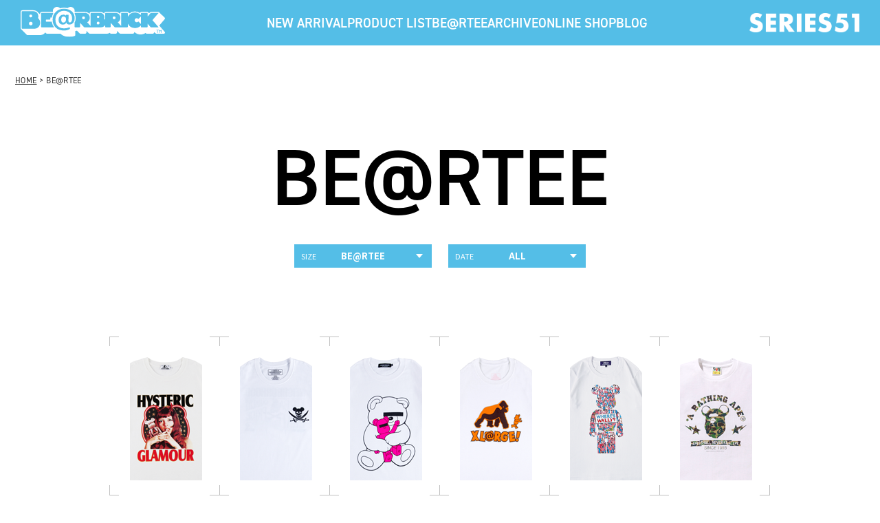

--- FILE ---
content_type: text/html; charset=UTF-8
request_url: https://bearbrick.com/product/19_0.5
body_size: 3649
content:
<!DOCTYPE html>
<html lang="ja">
  <head>
    <meta charset="utf-8" />
    <meta http-equiv="X-UA-Compatible" content="IE=edge,chrome=1" />
    <meta name="viewport" content="width=1080" />
    <meta name="copyright" content="cALL RIGHT RESERVED." />
    <meta name="description" content="メディコム・トイのBE@RBRICK（ベアブリック）オフィシャルサイト。商品一覧ページです。" />
    <meta name="keywords" content="BE@RBRICK,ベアブリック,BEARBRICK,MEDICOM TOY,50%,70%,100%,400%,1000%,メディコム・トイ,新商品,限定商品" />
    <meta name="format-detection" content="telephone=no" />

    <title>Product List - BE@RBRICK SERIES 51</title>

    <link rel="stylesheet" href="../assets/style/default.css" />
    <link rel="stylesheet" href="../assets/style/page.css" />
    <link rel="stylesheet" href="../assets/style/product.css" />

    <link rel="preconnect" href="https://fonts.googleapis.com" />
    <link rel="preconnect" href="https://fonts.gstatic.com" crossorigin="" />
    <link href="https://fonts.googleapis.com/css2?family=Noto+Sans+JP:wght@600&amp;family=Roboto+Condensed:ital,wght@0,500;1,500&amp;display=swap" rel="stylesheet" />

    <!-- adobe font futura PT SERIES 51 -->
    <link rel="stylesheet" href="https://use.typekit.net/ave0xxg.css" />
    <!-- adobe font futura PT SERIES 51 -->
  </head>

  <body>
    <!-- header -->
<!-- header -->
<header class="ly_header">
	<h1 class="ly_header_logo"><a href="/"><img src="../assets/images/common/logo.svg" alt="BE@RBRICK SERIES 51"></a></h1>
	<nav class="ly_header_nav">
		<ul class="ly_header_nav_list">
			<li><a href="/new/">NEW ARRIVAL</a></li>
			<li><a href="/product/">PRODUCT LIST</a></li>
			<li><a href="/product/19_0">BE@RTEE</a></li>
			<li><a href="/archive/">ARCHIVE</a></li>
			<li><a href="/shop/">ONLINE SHOP</a></li>
			<li><a href="https://www.medicomtoy.tv/blog/" target="_blank">BLOG</a></li>
		</ul>
	</nav>
	<div class="ly_header_logo02"><img src="../assets/images/common/page_logo.png" alt="SERIES51"></div>
</header>
<!-- /header -->

<div id="pankuzu">
	<ul>
	<li><a href="/">HOME</a> > </li>
	<li>
				BE@RTEE
									</li>
    </ul>
</div>
	<div id="pageTitle">
		          <h2>BE@RTEE</h2>
		
	</div>

	<hr>

	<div id="contentsWrapper">
			<div class="contentsInr">

				<div class="selectWrap">
					<div class="selectBox sizeSelect"><span>ALL</span></div>
					<div class="selectBox dateSelect"><span>ALL</span></div>

				    <div class="selectWord">
			            <ul class="size">
			              <li><a href="/product/0_0">ALL</a></li>
			              			              <li><a href="/product/10_0">50%</a></li>
			              			              <li><a href="/product/14_0">70%</a></li>
			              			              <li><a href="/product/11_0">100%</a></li>
			              			              <li><a href="/product/26_0">150％</a></li>
			              			              <li><a href="/product/12_0">400%</a></li>
			              			              <li><a href="/product/25_0">200%</a></li>
			              			              <li><a href="/product/13_0">1000%</a></li>
			              			              <li><a href="/product/17_0">くまぶりっく</a></li>
			              			              <li><a href="/product/18_0">超合金 BE@RBRICK</a></li>
			              			              <li><a href="/product/15_0">BE＠RBRICK チョロQ</a></li>
			              			              <li><mark><a href="/product/19_0">BE@RTEE</a></mark></li>
			              			              <li><a href="/product/22_0">BE@RBRICKTRAIN</a></li>
			              			              <li><a href="/product/20_0">R@BBRICK</a></li>
			              			              <li><a href="/product/21_0">NY@BRICK</a></li>
			              			              <li><a href="/product/24_0">東京 2020 公式ライセンス商品</a></li>
			              			              <li><a href="/product/23_0">BE@RMUG</a></li>
			              			              <li><a href="/product/16_0">その他</a></li>
			              			            </ul>
			            <ul class="date">
			              <li><mark><a href="/product/19_0">ALL</a></mark></li>
			              			              <li><a href="/product/19_26">2026</a></li>
			              			              <li><a href="/product/19_25">2025</a></li>
			              			              <li><a href="/product/19_24">2024</a></li>
			              			              <li><a href="/product/19_23">2023</a></li>
			              			              <li><a href="/product/19_22">2022</a></li>
			              			              <li><a href="/product/19_21">2021</a></li>
			              			              <li><a href="/product/19_20">2020</a></li>
			              			              <li><a href="/product/19_19">2019</a></li>
			              			              <li><a href="/product/19_18">2018</a></li>
			              			              <li><a href="/product/19_17">2017</a></li>
			              			              <li><a href="/product/19_16">2016</a></li>
			              			              <li><a href="/product/19_15">2015</a></li>
			              			              <li><a href="/product/19_14">2014</a></li>
			              			              <li><a href="/product/19_13">2013</a></li>
			              			              <li><a href="/product/19_12">2012</a></li>
			              			              <li><a href="/product/19_11">2011</a></li>
			              			              <li><a href="/product/19_10">2010</a></li>
			              			              <li><a href="/product/19_9">2009</a></li>
			              			              <li><a href="/product/19_8">2008</a></li>
			              			              <li><a href="/product/19_7">2007</a></li>
			              			              <li><a href="/product/19_6">2006</a></li>
			              			              <li><a href="/product/19_5">2005</a></li>
			              			              <li><a href="/product/19_4">2004</a></li>
			              			              <li><a href="/product/19_3">2003</a></li>
			              			              <li><a href="/product/19_2">2002</a></li>
			              			              <li><a href="/product/19_1">2001</a></li>
			              			            </ul>
				    </div>
				</div>

				<section id="itemList">
					<ul class="clearfix">
				        				        				         				          <li >
							<div class="pic">
				           		<img src="/WI/upimage/beatee_ex18_hys_bs.png" alt="" >
								<span class="newFlg"></span>
							</div>
							<div class="overWrap"><a href="/2985.html">
								<p class="cap">
								BE@RTEE HYSTERIC GLAMOUR BE@R & GIRL 2018</p>
							</a></div>
				          </li>
				          				          <li >
							<div class="pic">
				           		<img src="/WI/upimage/beatee_ex18_nh_bs.png" alt="" >
								<span class="newFlg"></span>
							</div>
							<div class="overWrap"><a href="/2986.html">
								<p class="cap">
								BE@RTEE NEIGHBORHOOD SKULL BE@R 2018</p>
							</a></div>
				          </li>
				          				          <li >
							<div class="pic">
				           		<img src="/WI/upimage/beatee_ex18_uc_bs.png" alt="" >
								<span class="newFlg"></span>
							</div>
							<div class="overWrap"><a href="/2987.html">
								<p class="cap">
								BE@RTEE UNDERCOVER BE@R 2018</p>
							</a></div>
				          </li>
				          				          <li >
							<div class="pic">
				           		<img src="/WI/upimage/beatee_ex18_xl_bs.png" alt="" >
								<span class="newFlg"></span>
							</div>
							<div class="overWrap"><a href="/2988.html">
								<p class="cap">
								BE@RTEE XLARGE BE@R 2018</p>
							</a></div>
				          </li>
				          				          <li >
							<div class="pic">
				           		<img src="/WI/upimage/180324_lo4qkw_0002_bs.png" alt="" >
								<span class="newFlg"></span>
							</div>
							<div class="overWrap"><a href="/2881.html">
								<p class="cap">
								MLE ウォーリーをさがせ！ シリーズ TEE</p>
							</a></div>
				          </li>
				          				          <li >
							<div class="pic">
				           		<img src="/WI/upimage/apehead_bea_tee_180310_bs.png" alt="" >
								<span class="newFlg"></span>
							</div>
							<div class="overWrap"><a href="/2864.html">
								<p class="cap">
								APE HEAD BE@R TEE</p>
							</a></div>
				          </li>
				          				          <li >
							<div class="pic">
				           		<img src="/WI/upimage/shark_bea_tee_180210_bs.png" alt="" >
								<span class="newFlg"></span>
							</div>
							<div class="overWrap"><a href="/2837.html">
								<p class="cap">
								SHARK BE@R TEE</p>
							</a></div>
				          </li>
				          				          <li >
							<div class="pic">
				           		<img src="/WI/upimage/ape_head_bea_tee_180210_bs.png" alt="" >
								<span class="newFlg"></span>
							</div>
							<div class="overWrap"><a href="/2838.html">
								<p class="cap">
								APE HEAD BE@RBRICK TEE</p>
							</a></div>
				          </li>
				          				          <li >
							<div class="pic">
				           		<img src="/WI/upimage/baby_milo_bea_shark_tee_180210_bs.png" alt="" >
								<span class="newFlg"></span>
							</div>
							<div class="overWrap"><a href="/2839.html">
								<p class="cap">
								BABY MILO BE@RBRICK SHARK TEE</p>
							</a></div>
				          </li>
				          				          <li >
							<div class="pic">
				           		<img src="/WI/upimage/baby_milo_bea_busy_works_tee_180210_bs.png" alt="" >
								<span class="newFlg"></span>
							</div>
							<div class="overWrap"><a href="/2840.html">
								<p class="cap">
								BABY MILO BE@RBRICK BUSY WORKS TEE</p>
							</a></div>
				          </li>
				          				          <li >
							<div class="pic">
				           		<img src="/WI/upimage/0006_171224_xatitc_bs.png" alt="" >
								<span class="newFlg"></span>
							</div>
							<div class="overWrap"><a href="/2787.html">
								<p class="cap">
								ABC BE@R FULL ZIP HOODIE</p>
							</a></div>
				          </li>
				          				          <li >
							<div class="pic">
				           		<img src="/WI/upimage/BAPE_rakuten_bs.png" alt="" >
								<span class="newFlg"></span>
							</div>
							<div class="overWrap"><a href="/2785.html">
								<p class="cap">
								CHRISTMAS ABC BE@R TEE</p>
							</a></div>
				          </li>
				          				          <li >
							<div class="pic">
				           		<img src="/WI/upimage/0004_171224_acjk3q_bs.png" alt="" >
								<span class="newFlg"></span>
							</div>
							<div class="overWrap"><a href="/2786.html">
								<p class="cap">
								ABC BE@R MILO TEE</p>
							</a></div>
				          </li>
				          				          <li >
							<div class="pic">
				           		<img src="/WI/upimage/171024_cxc1ku_0022_bs.png" alt="" >
								<span class="newFlg"></span>
							</div>
							<div class="overWrap"><a href="/2732.html">
								<p class="cap">
								BE@RTEE FREEMASONRY × fragmentdesign</p>
							</a></div>
				          </li>
				          				          <li >
							<div class="pic">
				           		<img src="/WI/upimage/beatee_unborde_bs.png" alt="" >
								<span class="newFlg"></span>
							</div>
							<div class="overWrap"><a href="/2660.html">
								<p class="cap">
								BE@RTEE unBORDE × MEDICOM TOY</p>
							</a></div>
				          </li>
				          				          <li >
							<div class="pic">
				           		<img src="/WI/upimage/beatee17_fragment1_bs.png" alt="" >
								<span class="newFlg"></span>
							</div>
							<div class="overWrap"><a href="/2635.html">
								<p class="cap">
								17MLE-BE@RTEE fragmentdesign-W LOGO</p>
							</a></div>
				          </li>
				          				          <li >
							<div class="pic">
				           		<img src="/WI/upimage/beatee17_fragment2_bs.png" alt="" >
								<span class="newFlg"></span>
							</div>
							<div class="overWrap"><a href="/2636.html">
								<p class="cap">
								17MLE-BE@RTEE fragmentdesign-POLYGON</p>
							</a></div>
				          </li>
				          				          <li >
							<div class="pic">
				           		<img src="/WI/upimage/beatee17_bape-stash_bs.png" alt="" >
								<span class="newFlg"></span>
							</div>
							<div class="overWrap"><a href="/2637.html">
								<p class="cap">
								17MLE-BE@RTEE BAPE(R)-STASH</p>
							</a></div>
				          </li>
				          				          <li >
							<div class="pic">
				           		<img src="/WI/upimage/beatee17_bape_bs.png" alt="" >
								<span class="newFlg"></span>
							</div>
							<div class="overWrap"><a href="/2638.html">
								<p class="cap">
								17MLE-BE@RTEE BAPE(R)-BABY MILO 2017</p>
							</a></div>
				          </li>
				          				          <li >
							<div class="pic">
				           		<img src="/WI/upimage/beatee17_hg_bs.png" alt="" >
								<span class="newFlg"></span>
							</div>
							<div class="overWrap"><a href="/2639.html">
								<p class="cap">
								17MLE-BE@RTEE HYSTERIC GLAMOUR-BE@R & GIRL</p>
							</a></div>
				          </li>
				          				          <li >
							<div class="pic">
				           		<img src="/WI/upimage/beatee17_nh_bs.png" alt="" >
								<span class="newFlg"></span>
							</div>
							<div class="overWrap"><a href="/2640.html">
								<p class="cap">
								17MLE-BE@RTEE NH-SKULL BE@R</p>
							</a></div>
				          </li>
				          				          <li >
							<div class="pic">
				           		<img src="/WI/upimage/beatee17_uc_bs.png" alt="" >
								<span class="newFlg"></span>
							</div>
							<div class="overWrap"><a href="/2641.html">
								<p class="cap">
								17MLE-BE@RTEE UNDERCOVER-BE@R 2017</p>
							</a></div>
				          </li>
				          				          <li >
							<div class="pic">
				           		<img src="/WI/upimage/bea_sp-tee_170524_hs.png" alt="" >
								<span class="newFlg"></span>
							</div>
							<div class="overWrap"><a href="/2593.html">
								<p class="cap">
								TEE "SHELTER"</p>
							</a></div>
				          </li>
				          				          <li >
							<div class="pic">
				           		<img src="/WI/upimage/bea_sp-tee-pocket_170524_hs.png" alt="" >
								<span class="newFlg"></span>
							</div>
							<div class="overWrap"><a href="/2594.html">
								<p class="cap">
								POCKET TEE "LOGO"</p>
							</a></div>
				          </li>
				          				         				         					</ul>
				</section>
			</div>
			<div id="pager">
				<div class="prevBtn"><a href="/product/19_0.4">PREV</a></div>
				<ul>
										<li style="font-weight:bold;color:#AAA">...</li>
										<li ><a href="/product/19_0.3">3</a></li>					<li ><a href="/product/19_0.4">4</a></li>					<li class="active"><a href="/product/19_0.5">5</a></li>					<li ><a href="/product/19_0.6">6</a></li>					<li ><a href="/product/19_0.7">7</a></li>										<li style="font-weight:bold;color:#AAA">...</li>
									</ul>
				<div class="nextBtn"><a href="/product/19_0.6">NEXT</a></div>
			</div>
	</div>
    <hr />

    <!-- footer -->
<!-- footer -->
    <footer class="ly_footer" id="pageFooter">
      <div class="ly_footer_block01">
        <a href="https://twitter.com/medicom_toy" target="_blank"><img src="../assets/images/common/page_icon_x.svg" alt="X" /></a>
        <a href="https://www.facebook.com/medicomtoy.page?_rdr=p" target="_blank"><img src="../assets/images/common/page_icon_facebook.svg" alt="facebook" /></a>
        <a href="https://www.instagram.com/medicom_toy/" target="_blank"><img src="../assets/images/common/page_icon_instagram.svg" alt="instagram" /></a>
      </div>
      <div class="ly_footer_block02">
        <div class="information">
          <p class="label">INFORMATION</p>
          <div class="items"></div>
        </div>
        <p class="copy">BE@RBRICK TM &amp; &copy; 2001-2026 MEDICOM TOY CORPORATION. All rights reserved.</p>
      </div>
      <div class="ly_footer_block03">
        <div class="box">
          <ul class="sitemap_list">
            <li><a href="/sitemap/">SITE MAP</a></li>
            <li><a href="/privacy/">PRIVACY POLICY</a></li>
            <li><a href="https://contact.medicomtoy.co.jp/" target="_blank">CONTACT</a></li>
          </ul>
		  <div class="search">
			<form method="post" action="/search/">
				<p><input type="text" name="ky" value="" style=""><button type="submit">SEARCH</button></p>
			</form>
		  </div>
        </div>
        <ul class="bnr">
          <li>
            <a href="http://www.medicomtoy.co.jp/" target="_blank"><img src="../assets/images/common/icon01.svg" alt="MEDICOM TOY" /></a>
          </li>
          <li>
            <a href="http://www.medicomtoy.co.jp/official_shop/more.php" target="_blank"><img src="../assets/images/common/icon02.svg" alt="MEDICOM TOY - OFFICAL SHOP" /></a>
          </li>
          <li>
            <a href="https://mct.tokyo/" target="_blank"><img src="../assets/images/common/icon03.svg" alt="MOT TOKYO" /></a>
          </li>
          <li>
            <a href="http://cjmart.jp/" target="_blank"><img src="../assets/images/common/icon04.svg" alt="C.J.MART" /></a>
          </li>
          <li>
            <a href="http://www.fabrick.jp/" target="_blank"><img src="../assets/images/common/icon05.svg" alt="LIFE ENTERTAINMENT" /></a>
          </li>
          <li>
            <a href="http://www.syncstore.jp/" target="_blank"><img src="../assets/images/common/icon06.svg" alt="Sync." /></a>
          </li>
          <li>
            <a href="http://www.medicomtoy.tv/blog/" target="_blank"><img src="../assets/images/common/icon07.svg" alt="MEDICOM TOY OFFICIAL BLOG（メディコム・トイ オフィシャルブログ）" /></a>
          </li>
        </ul>
      </div>
    </footer>
<!-- /footer -->
    <hr />

    <script type="text/javascript" src="../assets/script/jquery-1.10.1.min.js"></script>
    <script type="text/javascript" src="../assets/script/jquery.easing.1.3.js"></script>
    <script type="text/javascript" src="../assets/script/ui.js"></script>
    <script type="text/javascript" src="../assets/script/jquery.main.js"></script>
    <script type="text/javascript" src="../assets/script/product.js"></script>

    <script>
      var json = "../assets/json/information.json";
    </script>


<script type="text/javascript">
var _gaq = _gaq || [];
_gaq.push(['_setAccount', 'UA-8634935-15']);
_gaq.push(['_trackPageview']);

(function() {
var ga = document.createElement('script'); ga.type = 'text/javascript'; ga.async = true;
ga.src = ('https:' == document.location.protocol ? 'https://ssl' : 'http://www') + '.google-analytics.com/ga.js';
var s = document.getElementsByTagName('script')[0]; s.parentNode.insertBefore(ga, s);
})();

</script>
<!-- Google tag (gtag.js) -->
<script async
src="https://www.googletagmanager.com/gtag/js?id=G-VZ6SYF5WB5"></script>
<script>
  window.dataLayer = window.dataLayer || [];
  function gtag(){dataLayer.push(arguments);}
  gtag('js', new Date());

  gtag('config', 'G-VZ6SYF5WB5');
</script>



  </body>
</html>

--- FILE ---
content_type: text/css
request_url: https://bearbrick.com/assets/style/product.css
body_size: 2909
content:
@charset "utf-8";

@font-face {
  font-family: "AgencyFB-bold";
  src: url("../font/AgencyFB-Bold.ttf");
}

@font-face {
  font-family: "AgencyFB-reg";
  src: url("../fonts/agencyfb-regular.ttf");
}

@font-face {
  font-family: "Whitestone";
  src: url("../fonts/Whitestone.otf");
}

@font-face {
  font-family: "bebasneue";
  src: url("../font/bebasneue.eot");
  src: url("../font/bebasneue.eot?#iefix") format("embedded-opentype"), url("../font/bebasneue.woff") format("woff"), url("../font/bebasneue.ttf") format("truetype"), url("../font/bebasneue.svg#aderadisplaysskregular") format("svg");
  font-weight: normal;
  font-style: normal;
}

/* line 26, ../sass/product.scss */
#newarrivalPage #itemList {
  margin: 40px auto 0;
}

/* line 32, ../sass/product.scss */
.selectWrap {
  margin-bottom: 100px;
  text-align: center;
}

/* line 35, ../sass/product.scss */
/* .selectWrap .selectBox {
  background-image: url(../images/product/size_name.png);
  background-repeat: no-repeat;
  background-position: left top;
  background-size: auto 100%;
  width: 192px;
  height: 30px;
  padding-left: 43px;
  margin: 0 10px;
  display: inline-block;
  position:relative;
} */
.selectWrap .selectBox {
  display: inline-block;
  width: 200px;
  height: 34px;
  margin: 0 10px;
  position: relative;
  cursor: pointer;
}

.selectWrap .selectBox::after {
  content: "SIZE";
  color: #fff;
  font-size: 11px;
  position: absolute;
  top: 50%;
  left: 10px;
  transform: translateY(-50%);
}

/* line 46, ../sass/product.scss */
/* .selectWrap .selectBox.dateSelect {
  background-image: url(../images/product/date_name.png);
  padding-left: 48px;
} */
.selectWrap .selectBox.dateSelect::after {
  content: "DATE";
}

/* line 49, ../sass/product.scss */
.selectWrap .selectBox span {
  display: block;
  text-align: center;
  line-height: 34px;
  background-color: #54bee7;
  color: #fff;
  font-size: 13px;
  font-weight: 700;
  position: relative;
}

.selectWrap .selectBox span:after {
  content: "";
  display: block;
  border-top: 6px solid #fff;
  border-left: 5px solid transparent;
  border-right: 5px solid transparent;
  position: absolute;
  top: 50%;
  right: 13px;
  transform: translateY(-50%);
}

/* .selectWrap .selectBox span {
  width: 162px;
  height: 26px;
  display: block;
  border-top: 2px solid #983CF4;
  border-bottom: 2px solid #983CF4;
  text-align: center;
  line-height: 2.2;
  font-size: 11.5px;
  color: #fff;
  background-color: #983CF4;
  font-family: "AgencyFB-bold";
} */
/* .selectWrap .selectBox span:after {
  content:"";
  background: url(../images/product/arrow_select.png) no-repeat;
  position:absolute;
  background-size: auto 100%;
  top:0;
  right:0;
  display:block;
  width:30px;
  height:30px;
} */
/* line 66, ../sass/product.scss */
.selectWrap .selectWord {
  margin: 16px 0 0;
}

/* line 68, ../sass/product.scss */
.selectWrap .selectWord ul {
  display: none;
  border: 1px solid #ccc;
  padding: 5px 0;
}

/* line 70, ../sass/product.scss */
.selectWrap .selectWord ul li {
  display: inline-block;
  padding: 2px 6px;
  cursor: pointer;
  font-size: 11.5px;
}

/* line 75, ../sass/product.scss */
.selectWrap .selectWord ul li:hover {
  background-color: #54bee7;
  color: #fff;
}

/* line 77, ../sass/product.scss */
.selectWrap .selectWord ul li:hover a {
  color: #fff !important;
}

/* line 81, ../sass/product.scss */
.selectWrap .selectWord ul li a {
  color: #444;
  text-decoration: none;
}

/* line 85, ../sass/product.scss */
.selectWrap .selectWord ul li mark {
  display: none;
}

/* line 92, ../sass/product.scss */
#itemList {
  margin: 32px auto 0;
  padding-bottom: 2px;
  width: 962px;
  text-align: center;
  background-image: url(../images/product/btm_line.png);
  background-repeat: repeat-x;
  background-position: left bottom;
}

/* line 102, ../sass/product.scss */
#itemList > ul {
  width: 963px;
  background-image: url(../images/product/rgt_line.png);
  background-repeat: repeat-y;
  background-position: right top;
}

/* line 109, ../sass/product.scss */
#itemList > ul li {
  background-image: url(../images/product/bg_cross.png);
  background-repeat: no-repeat;
  background-position: left top;
  width: 156px;
  height: 230px;
  float: left;
  text-align: center;
  position: relative;
  overflow: hidden;
  cursor: pointer;
  padding-left: 4px;
}

/* line 123, ../sass/product.scss */
#itemList > ul li .pic {
  width: 156px;
  height: 230px;
  line-height: 230px;
  text-align: center;
}

/* line 129, ../sass/product.scss */
#itemList > ul li img {
  width: 105px;
  vertical-align: middle;
}

/* line 133, ../sass/product.scss */
#itemList > ul li .overWrap {
  position: absolute;
  top: -220px;
  left: 11px;
  background-image: url(../images/product/blue_flag.png);
  background-repeat: no-repeat;
  background-position: left top;
  width: 141px;
  height: 220px;
}

/* line 144, ../sass/product.scss */
#itemList > ul li .overWrap a {
  width: 141px;
  height: 220px;
  display: table-cell;
  text-align: center;
  vertical-align: middle;
  color: rgb(255, 255, 255);
}

/* line 152, ../sass/product.scss */
#itemList > ul li .overWrap .cap {
  display: inline-block;
  font-size: 14px;
  line-height: 1.2;
}

/* line 159, ../sass/product.scss */
#itemList > ul li.new .newFlg {
  position: absolute;
  width: 41px;
  height: 39px;
  top: 42px;
  right: 10px;
  background-image: url(../images/product/new_i.png);
  background-repeat: no-repeat;
  background-position: left top;
  background-size: auto 100%;
}

/* line 176, ../sass/product.scss */
#pager {
  display: flex;
  align-items: center;
  justify-content: space-between;
  width: 1000px;
  margin: 48px auto 0;
  text-align: center;
  padding: 7px 0;
  position: relative;
}

/* line 183, ../sass/product.scss */
/* #pager .prevBtn a {
  display: block;
  background-image: url(../images/product/to_prev_on.png);
  background-repeat: no-repeat;
  background-position: left top;
  background-size: contain;
  width: 80px;
  height: 34px;
  position: absolute;
  left: 50%;
  top: 7px;
  margin-left: -470px;
} */
/* line 196, ../sass/product.scss */
/* #pager .prevBtn a:hover {
  background-image: url(../images/product/to_prev.png);
} */
/* line 202, ../sass/product.scss */
#pager .prevBtn a,
#pager .nextBtn a {
  display: flex;
  align-items: center;
  justify-content: center;
  width: 158px;
  height: 36px;
  background-color: #54bee7;
  color: #fff;
  font-size: 16px;
  position: relative;
  transition: 0.5s ease;
}

#pager .prevBtn a::after,
#pager .nextBtn a::after {
  content: "";
  display: inline-block;
  width: 0;
  height: 0;
  border-style: solid;
  position: absolute;
  top: 50%;
  transform: translateY(-50%);
}

#pager .prevBtn a::after {
  border-width: 5px 6px 5px 0;
  border-color: transparent #fff transparent transparent;
  left: 20px;
}

#pager .nextBtn a::after {
  border-width: 5px 0 5px 6px;
  border-color: transparent transparent transparent #fff;
  right: 20px;
}

#pager .prevBtn a:hover,
#pager .nextBtn a:hover {
  opacity: 0.6;
}

/* #pager .nextBtn a {
  background-image: url(../images/product/to_next_on.png);
  background-repeat: no-repeat;
  background-position: left top;
  background-size: contain;
  width: 80px;
  height: 34px;
  position: absolute;
  right: 50%;
  top: 7px;
  margin-right: -470px;
} */
/* line 214, ../sass/product.scss */
/* #pager .nextBtn a:hover {
  background-image: url(../images/product/to_next.png);
} */
/* line 220, ../sass/product.scss */
#pager ul li {
  display: inline-block;
  width: 34px;
  height: 34px;
  background-color: rgba(0, 0, 0, 0.1);
  border-radius: 50%;
  text-align: center;
  line-height: 34px;
  color: #ffffff;
  font-size: 14px;
  margin: 0 4px;
  vertical-align: middle;
  font-family: "Roboto", sans-serif;
}

/* line 231, ../sass/product.scss */
#pager ul li a {
  text-decoration: none;
  /* color: #ffffff; */
  display: block;
  vertical-align: middle;
}

/* line 236, ../sass/product.scss */
#pager ul li.active,
#pager ul li:hover {
  background-color: #54bee7;
}

#pager ul li.active a,
#pager ul li:hover a {
  color: #fff;
}

/* line 242, ../sass/product.scss */
#pager ul li.etc {
  /*background: none;*/
  color: #ffffff;
}

/* line 251, ../sass/product.scss */
#itemDetail {
  width: 945px;
  margin: 0 auto;
}

/* line 254, ../sass/product.scss */
#itemDetail #slideWrapper {
  width: 945px;
  z-index: 50;
  position: relative;
  margin: 0;
  border-bottom: 2px solid #dddddd;
}

/* line 260, ../sass/product.scss */
#itemDetail #slideWrapper .slideInner {
  width: 317px;
  height: 574px;
  overflow: hidden;
  position: relative;
  padding: 0 0 56px 0;
  margin: 0 0 0 130px;
  z-index: 100;
}

/* line 268, ../sass/product.scss */
#itemDetail #slideWrapper .slideInner #slideMain {
  position: absolute;
  z-index: 10;
  left: 0;
  top: 0;
}

/* line 273, ../sass/product.scss */
#itemDetail #slideWrapper .slideInner #slideMain li {
  float: left;
}

/* line 275, ../sass/product.scss */
#itemDetail #slideWrapper .slideInner #slideMain li img {
  width: 317px;
  vertical-align: bottom;
}

/* line 283, ../sass/product.scss */
#itemDetail #slideWrapper #pagerBtn li {
  position: absolute;
  z-index: 200;
  width: 33px;
  height: 53px;
  cursor: pointer;
}

/* line 290, ../sass/product.scss */
#itemDetail #slideWrapper #pagerBtn li:hover {
  opacity: 0.4;
  -ms-filter: "progid:DXImageTransform.Microsoft.Alpha(Opacity=40)";
  filter: alpha(opacity=40);
}

/* line 293, ../sass/product.scss */
#itemDetail #slideWrapper #pagerBtn .prev {
  left: 0px;
  top: 253px;
}

/* line 297, ../sass/product.scss */
#itemDetail #slideWrapper #pagerBtn .next {
  left: 538px;
  top: 253px;
}

/* line 302, ../sass/product.scss */
#itemDetail #slideWrapper #pagerList {
  height: 8px;
  width: 350px;
  text-align: center;
  position: absolute;
  z-index: 200;
  bottom: 0px;
  left: 0;
  padding: 25px 0;
}

/* line 311, ../sass/product.scss */
#itemDetail #slideWrapper #pagerList ul {
  height: 8px;
  display: inline-block;
  zoom: 1;
  text-align: left;
}

/* line 317, ../sass/product.scss */
#itemDetail #slideWrapper #pagerList li {
  float: left;
  display: block;
  background-color: rgba(0, 0, 0, 0.25);
  width: 8px;
  height: 8px;
  margin: 0px 6px 0px;
  cursor: pointer;
  -webkit-border-radius: 8px;
  -moz-border-radius: 8px;
  -ms-border-radius: 8px;
  -o-border-radius: 8px;
  border-radius: 8px;
}

/* line 327, ../sass/product.scss */
#itemDetail #slideWrapper #pagerList li.active {
  background-color: #54bee7;
}

/* line 330, ../sass/product.scss */
#itemDetail #slideWrapper #pagerList li:hover {
  background-color: #54bee7;
}

/* line 335, ../sass/product.scss */
#itemDetail .itemSpec {
  width: 325px;
  background-color: #f2f2f2;
  position: absolute;
  right: 0;
  top: 10px;
  background-image: url(../images/product/ribbon_deco.png);
  background-repeat: no-repeat;
  background-position: left bottom;
  text-align: center;
  padding: 0 0 40px;
}

/* line 348, ../sass/product.scss */
#itemDetail .itemSpec .logoList {
  background: radial-gradient(circle, rgba(0, 0, 0, 1) 0%, rgba(24, 53, 52, 1) 100%);
  text-align: center;
  position: relative;
  padding: 60px 0 0;
}

/* line 353, ../sass/product.scss */
#itemDetail .itemSpec .logoList .fuk {
  border-left: 13px solid transparent;
  border-right: 13px solid transparent;
  border-top: 10px solid rgba(24, 53, 52, 1);
  position: absolute;
  left: 50%;
  transform: translateX(-50%);
}

/* #itemDetail .itemSpec .logoList .fuk {
  background-image: url(../images/product/arrow_fuk.png);
  background-repeat: no-repeat;
  background-position: center bottom;
  width: 20px;
  height: 11px;
  position: absolute;
  bottom: -9px;
  left: 50%;
  margin-left: -5px;
} */
/* line 366, ../sass/product.scss */
#itemDetail .itemSpec .logoList ul {
  text-align: center;
}

/* line 368, ../sass/product.scss */
#itemDetail .itemSpec .logoList ul li {
  padding: 0 0 70px;
}

/* line 373, ../sass/product.scss */
#itemDetail .itemSpec h3.itemName {
  /* font-family: "游明朝", YuMincho, "Hiragino Mincho ProN W3", "ヒラギノ明朝 ProN W3", "Hiragino Mincho ProN", "HG明朝E", "ＭＳ Ｐ明朝", "ＭＳ 明朝", serif; */
  font-size: 26px;
  font-weight: bold;
  color: #000;
  padding: 26px 12px 28px;
  line-height: 1.5;
}

/* line 380, ../sass/product.scss */
#itemDetail .itemSpec .spcBox {
  color: #444;
  text-align: left;
  margin: 0 12px;
  border-bottom: 1px solid #000;
}

/* line 385, ../sass/product.scss */
#itemDetail .itemSpec .spcBox dt {
  font-size: 15px;
  font-family: "bebasneue";
  letter-spacing: 0.05em;
  padding: 0 5px;
  color: #000;
}

/* line 391, ../sass/product.scss */
#itemDetail .itemSpec .spcBox dd {
  display: inline-block;
  padding: 5px 5px 20px;
  font-size: 15px;
  font-weight: bold;
  line-height: 1.7;
  color: #000;
}

#itemDetail .itemSpec .spcBox dd a {
  color: rgb(0, 200, 230);
}

/* line 399, ../sass/product.scss */
#itemDetail .itemSpec .toShop {
  padding: 20px 0 12px;
  margin: 0 12px 15px;
  border-bottom: 1px solid #000;
}

/* line 403, ../sass/product.scss */
#itemDetail .itemSpec .toShop h5 {
  color: #000;
  text-align: left;
  padding: 0 0 14px;
  font-size: 15px;
  font-family: "bebasneue";
  letter-spacing: 0.05em;
}

/* line 412, ../sass/product.scss */
#itemDetail .itemSpec .outLink {
  margin: 0 auto 8px;
  background: #fff;
  padding: 3px;
  border: 1px solid #dddddd;
  width: 295px;
}

/* line 418, ../sass/product.scss */
#itemDetail .itemSpec .outLink a {
  width: 295px;
  display: block;
  position: relative;
  background: #54bee7;
  height: 42px;
  border: none;
  color: #ffffff;
  text-decoration: none;
  line-height: 40px;
  font-size: 15px;
  transition: all 0.2s ease-out;
  -webkit-font-smoothing: auto;
}

/* line 436, ../sass/product.scss */
#itemDetail .itemSpec .outLink a span {
  display: block;
  height: 40px;
  background-image: url(../images/common/arrow_wht.png);
  background-repeat: no-repeat;
  background-position: 96% center;
  font-weight: 600;
}

/* line 445, ../sass/product.scss */
#itemDetail .itemSpec .outLink a .sm {
  font-size: 12px;
  display: inline;
}

/* line 449, ../sass/product.scss */
#itemDetail .itemSpec .outLink a:after {
  background-image: url(../images/product/cart_i.png);
  background-repeat: no-repeat;
  background-position: 96% center;
  width: 18px;
  height: 15px;
  position: absolute;
  left: 12px;
  top: 12px;
  content: "";
}

/* line 463, ../sass/product.scss */
#itemDetail .itemSpec .outLink.moreInfo {
  margin: 0 auto 12px;
}

/* line 465, ../sass/product.scss */
#itemDetail .itemSpec .outLink.moreInfo a {
  font-family: "bebasneue";
  font-size: 18px;
  letter-spacing: 0.05em;
  background: #888;
  color: #fff;
}

/* line 436, ../sass/product.scss */
#itemDetail .itemSpec .outLink.moreInfo a span {
  background-image: url(../images/common/arrow_wht.png);
}

/* line 477, ../sass/product.scss */
#itemDetail .itemSpec .outLink.moreInfo a:after {
  background: none;
}

/* line 485, ../sass/product.scss */
#itemDetail .txtBox {
  color: #000;
  padding: 30px 0 0;
  margin-right: 350px;
  font-weight: 400;
}

/* line 488, ../sass/product.scss */
#itemDetail .txtBox .cap {
  font-size: 16px;
  line-height: 1.5;
  color: #333;
  padding: 0 0 33px;
  font-weight: bold;
}

/* line 494, ../sass/product.scss */
#itemDetail .txtBox .cap a {
  color: rgb(0, 200, 230);
}

/* line 498, ../sass/product.scss */
#itemDetail .txtBox p {
  font-size: 13px;
  line-height: 1.75;
}

/* line 502, ../sass/product.scss */
#itemDetail .txtBox .copy_r {
  font-size: 12px;
}

/* line 506, ../sass/product.scss */
#itemDetail .sns {
  padding: 22px 0 25px;
}

/* line 508, ../sass/product.scss */
#itemDetail .sns div {
  display: inline;
  padding-right: 6px;
}

#itemDetail .sns div > div,
#itemDetail .sns div > iframe {
  vertical-align: middle;
}

#itemDetail .itemSpec .outLink a:hover {
  opacity: 0.8;
  -ms-filter: "progid:DXImageTransform.Microsoft.Alpha(Opacity=80)";
  filter: alpha(opacity=80);
}

#itemDetail .itemSpec .outLink a:hover span {
  background-position: 97% center;
}

#itemDetail .itemSpec .outLink.moreInfo a:hover {
}

.spcBox__num {
  color: rgb(0, 200, 230) !important;
  font-weight: 700;
}

/* series48 */

#itemDetail .itemSpec .logoList {
  background: #54bee7;
}

#itemDetail .itemSpec .logoList .fuk {
  border-left: 13px solid transparent;
  border-right: 13px solid transparent;
  border-top: 10px solid #54bee7;
  position: absolute;
  left: 50%;
  transform: translateX(-50%);
}


--- FILE ---
content_type: application/javascript
request_url: https://bearbrick.com/assets/script/product.js
body_size: 1032
content:


;(function() {
	var	activeNumber = 0,
	slideValue,
	slideWidth = 317,
	bSlide,
	timer,
	sizeTxt,
	sizeKey,
	dateTxt,
	dateKey,
	datalist,
	lastNumber;

	sliderTimer = function(){
		clearTimeout(timer);
		timer = setTimeout(function(){
			$('.next').click();
		},8000);
	},

	moveSlide = function(direct){
		clearTimeout(timer);
		$('#slideMain li').removeClass('active');
		$('#pagerList li').removeClass('active');

		if(direct === 'prev'){
			if(activeNumber != 0){
				activeNumber -= 1;
			}else{
				activeNumber = lastNumber;
			}
		}else if(direct === 'next'){
			if(activeNumber != lastNumber){
				activeNumber += 1;
			}else{
				activeNumber = 0;
			}
		}

		$('#slideMain li').eq(activeNumber).addClass('active');
		$('#pagerList li').eq(activeNumber).addClass('active');

		slideValue = activeNumber * slideWidth ;
		$('#slideMain').stop(true, true).animate({
			'left': - slideValue	},700,'easeOutQuint',function(){
				sliderTimer();
			});
	};


	$(function(){
		var slideValue = 0;
		var navSlide;

		$('.sizeSelect span').html($('.selectWord .size mark a').html());
		$('.dateSelect span').html($('.selectWord .date mark a').html());

		$('#slideMain li:first').addClass('active');

		var slideSize = $('#slideMain li').size();
		lastNumber = slideSize - 1;
		$('#slideMain').css('width' , slideWidth*slideSize );

		if(slideSize > 1){
			var listItem = '<li></li>';
			for(var i=1; i<slideSize; i+=1){
				listItem = listItem + '<li></li>';
			}
			$('#pagerList ul').append(listItem);
			$('#pagerList li:first').addClass('active');
			$('#pagerList li').click(function(){
				clearTimeout(timer);
				activeNumber = $('#pagerList li').index(this);
				$('#pagerList li').removeClass('active');
				$(this).addClass('active');
				$('.prev').css('display','block');
				$('.next').css('display','block');
				if(activeNumber === 0){
					$('.prev').css('display','none');
				}else　if(activeNumber === lastNumber){
					$('.next').css('display','none');
				}
				slideValue = activeNumber * slideWidth ;
				$('#slideMain').stop(true, true).animate({
					'left': - slideValue	},700,'easeOutQuint',function(){
						sliderTimer();
					});
			});
		}else{
			$('#pagerBtn').remove();
		}
		moveSlide();



		$('#pagerBtn .prev').hover(
			function () {
				$(this).stop(true, false).animate({
					'left' : -7
				},200,'swing');
			},
			function () {
				$(this).stop(true, false).animate({
					'left' : 0
				},200,'swing');
			}
			);
		$('#pagerBtn .next').hover(
			function () {
				$(this).stop(true, false).animate({
					'left' : 545
				},200,'swing');
			},
			function () {
				$(this).stop(true, false).animate({
					'left' : 538
				},200,'swing');
			}
			);

		$('#pagerBtn .prev').click(function(){
			moveSlide('prev');
		});

		$('#pagerBtn .next').click(function(){
			moveSlide('next');
		});

	// アイテム一覧ホバー効果
	$('#itemList li').hover(
		function () {
			$('.overWrap',this).stop(true,true).animate({
				top: 0
			}, 300,"easeInOutCubic");
		},
		function () {
			$('.overWrap',this).stop(true,true).animate({
				top: -220
			}, 300,"easeInOutCubic");
		}
		);

$('.sizeSelect').click(function(){
	if($('.selectWord .size').css('display') === 'none'){
		$('.selectWord .date').slideUp('100');
		$('.selectWord .size').slideDown('100');
	}else{
		$('.selectWord .size').slideUp('100');
	}
});
$('.selectWord .size li a').click(function(){
	sizeTxt = $(this).html();
	$('.sizeSelect span').html(sizeTxt);
});

$('.dateSelect').click(function(){
	if($('.selectWord .date').css('display') === 'none'){
		$('.selectWord .size').slideUp();
		$('.selectWord .date').slideDown();
	}else{
		$('.selectWord .date').slideUp();
	}
});
$('.selectWord .date li a').click(function(){
	dateTxt = $(this).html();
	$('.dateSelect span').html(dateTxt);
});




$('#archiveList li').hover(
	function () {
		$(this).stop(true,true).fadeTo(400,'0.5');
	},
	function () {
		$(this).stop(true,true).fadeTo(400,'1');
	}
	);

var cnt = 0;
$('#itemList,#archiveList').find('li').each(function(){
	$(this).hide().delay(80*cnt++).fadeIn('400');
});



});
})();

if (!('console' in window)) {
	window.console = {};
	window.console.log = function(str){
		return str;
	};
}


--- FILE ---
content_type: image/svg+xml
request_url: https://bearbrick.com/assets/images/common/icon_search.svg
body_size: 286
content:
<?xml version="1.0" encoding="UTF-8"?><svg id="b" xmlns="http://www.w3.org/2000/svg" width="13.7" height="14.59" viewBox="0 0 13.7 14.59"><defs><style>.d{stroke-linecap:round;}.d,.e{fill:none;stroke:#fff;stroke-miterlimit:10;stroke-width:1.7px;}</style></defs><g id="c"><circle class="e" cx="5.54" cy="5.54" r="4.69"/><line class="d" x1="8.73" y1="9.45" x2="12.85" y2="13.74"/></g></svg>

--- FILE ---
content_type: image/svg+xml
request_url: https://bearbrick.com/assets/images/common/icon05.svg
body_size: 4651
content:
<?xml version="1.0" encoding="UTF-8"?><svg id="b" xmlns="http://www.w3.org/2000/svg" width="35.2" height="35.2" xmlns:xlink="http://www.w3.org/1999/xlink" viewBox="0 0 35.2 35.2"><g id="c"><image width="129" height="129" transform="scale(.27)" xlink:href="[data-uri]"/></g></svg>